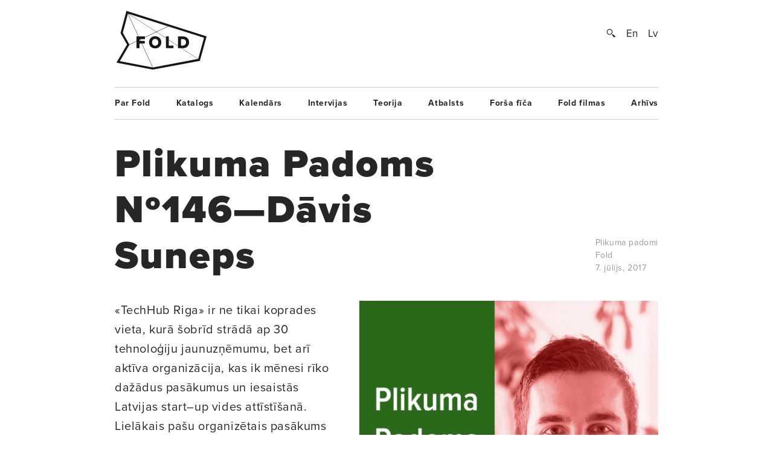

--- FILE ---
content_type: text/html; charset=UTF-8
request_url: https://www.fold.lv/2017/07/plikuma-padoms-no146-davis-suneps/
body_size: 7562
content:
	<!DOCTYPE html>
<!--[if IEMobile 7 ]>    <html class="no-js iem7"> <![endif]-->
<!--[if (gt IEMobile 7)|!(IEMobile)]><!--> <html class="no-js"> <!--<![endif]-->

	<head>
	   	   <title>Plikuma Padoms Nº146—Dāvis Suneps &larr; FOLD</title>
		<meta name="description" content="«Beidz uztraukties, ka tavu «ģeniālo» biznesa ideju kāds nozags. Pat izcila biznesa ideja ir tikai nepilni 5% no veiksmīga biznesa, 95% — tās izpildījums. Stāsti par savu biznesa ideju citiem un iegūsti atsauksmes tās uzlabošanai. Latvieši ir ļoti labi kritizētāji, izmanto to!»">
		<meta name="keywords" content="These are the meta terms">
				<meta property="og:type" content="company"/>
		<meta property="og:site_name" content="FOLD"/>
		<meta property="og:title" content="Plikuma Padoms Nº146—Dāvis Suneps &larr; FOLD"/>
		<meta property="og:url" content="http://www.fold.lv/2017/07/plikuma-padoms-no146-davis-suneps/"/>
		<meta property="og:description" content="«Beidz uztraukties, ka tavu «ģeniālo» biznesa ideju kāds nozags. Pat izcila biznesa ideja ir tikai nepilni 5% no veiksmīga biznesa, 95% — tās izpildījums. Stāsti par savu biznesa ideju citiem un iegūsti atsauksmes tās uzlabošanai. Latvieši ir ļoti labi kritizētāji, izmanto to!»
"/>
		<meta property="og:image" content="https://www.fold.lv/uploads/2017/07/Fold-PlikumaPadoms-146-LV-500x500.png"/>
			
		<!-- OG Twitter -->
		<meta name="twitter:card" content="summary">
		<meta name="twitter:site" content="@foldlv">
		<meta name="twitter:title" content="Plikuma Padoms Nº146—Dāvis Suneps &larr; FOLD">
		<meta name="twitter:description" content="«Beidz uztraukties, ka tavu «ģeniālo» biznesa ideju kāds nozags. Pat izcila biznesa ideja ir tikai nepilni 5% no veiksmīga biznesa, 95% — tās izpildījums. Stāsti par savu biznesa ideju citiem un iegūsti atsauksmes tās uzlabošanai. Latvieši ir ļoti labi kritizētāji, izmanto to!»
">
		<meta name="twitter:creator" content="@foldlv">
		<meta name="twitter:image:src" content="https://www.fold.lv/uploads/2017/07/Fold-PlikumaPadoms-146-LV-500x500.png">
		<meta name="twitter:domain" content="https://www.fold.lv">
						<meta name='robots' content='max-image-preview:large' />
<link rel="alternate" hreflang="en-us" href="https://www.fold.lv/en/2017/07/naked-truth-no146-davis-suneps/" />
<link rel="alternate" hreflang="lv" href="https://www.fold.lv/2017/07/plikuma-padoms-no146-davis-suneps/" />
<link rel="alternate" hreflang="x-default" href="https://www.fold.lv/2017/07/plikuma-padoms-no146-davis-suneps/" />
<link rel="alternate" type="application/rss+xml" title="FOLD &raquo; Plikuma Padoms Nº146—Dāvis Suneps plūsma" href="https://www.fold.lv/2017/07/plikuma-padoms-no146-davis-suneps/feed/" />
<link rel='stylesheet' id='wp-block-library-css' href='https://www.fold.lv/wordpress/wp-includes/css/dist/block-library/style.min.css?ver=6.1.1' type='text/css' media='all' />
<link rel='stylesheet' id='classic-theme-styles-css' href='https://www.fold.lv/wordpress/wp-includes/css/classic-themes.min.css?ver=1' type='text/css' media='all' />
<style id='global-styles-inline-css' type='text/css'>
body{--wp--preset--color--black: #000000;--wp--preset--color--cyan-bluish-gray: #abb8c3;--wp--preset--color--white: #ffffff;--wp--preset--color--pale-pink: #f78da7;--wp--preset--color--vivid-red: #cf2e2e;--wp--preset--color--luminous-vivid-orange: #ff6900;--wp--preset--color--luminous-vivid-amber: #fcb900;--wp--preset--color--light-green-cyan: #7bdcb5;--wp--preset--color--vivid-green-cyan: #00d084;--wp--preset--color--pale-cyan-blue: #8ed1fc;--wp--preset--color--vivid-cyan-blue: #0693e3;--wp--preset--color--vivid-purple: #9b51e0;--wp--preset--gradient--vivid-cyan-blue-to-vivid-purple: linear-gradient(135deg,rgba(6,147,227,1) 0%,rgb(155,81,224) 100%);--wp--preset--gradient--light-green-cyan-to-vivid-green-cyan: linear-gradient(135deg,rgb(122,220,180) 0%,rgb(0,208,130) 100%);--wp--preset--gradient--luminous-vivid-amber-to-luminous-vivid-orange: linear-gradient(135deg,rgba(252,185,0,1) 0%,rgba(255,105,0,1) 100%);--wp--preset--gradient--luminous-vivid-orange-to-vivid-red: linear-gradient(135deg,rgba(255,105,0,1) 0%,rgb(207,46,46) 100%);--wp--preset--gradient--very-light-gray-to-cyan-bluish-gray: linear-gradient(135deg,rgb(238,238,238) 0%,rgb(169,184,195) 100%);--wp--preset--gradient--cool-to-warm-spectrum: linear-gradient(135deg,rgb(74,234,220) 0%,rgb(151,120,209) 20%,rgb(207,42,186) 40%,rgb(238,44,130) 60%,rgb(251,105,98) 80%,rgb(254,248,76) 100%);--wp--preset--gradient--blush-light-purple: linear-gradient(135deg,rgb(255,206,236) 0%,rgb(152,150,240) 100%);--wp--preset--gradient--blush-bordeaux: linear-gradient(135deg,rgb(254,205,165) 0%,rgb(254,45,45) 50%,rgb(107,0,62) 100%);--wp--preset--gradient--luminous-dusk: linear-gradient(135deg,rgb(255,203,112) 0%,rgb(199,81,192) 50%,rgb(65,88,208) 100%);--wp--preset--gradient--pale-ocean: linear-gradient(135deg,rgb(255,245,203) 0%,rgb(182,227,212) 50%,rgb(51,167,181) 100%);--wp--preset--gradient--electric-grass: linear-gradient(135deg,rgb(202,248,128) 0%,rgb(113,206,126) 100%);--wp--preset--gradient--midnight: linear-gradient(135deg,rgb(2,3,129) 0%,rgb(40,116,252) 100%);--wp--preset--duotone--dark-grayscale: url('#wp-duotone-dark-grayscale');--wp--preset--duotone--grayscale: url('#wp-duotone-grayscale');--wp--preset--duotone--purple-yellow: url('#wp-duotone-purple-yellow');--wp--preset--duotone--blue-red: url('#wp-duotone-blue-red');--wp--preset--duotone--midnight: url('#wp-duotone-midnight');--wp--preset--duotone--magenta-yellow: url('#wp-duotone-magenta-yellow');--wp--preset--duotone--purple-green: url('#wp-duotone-purple-green');--wp--preset--duotone--blue-orange: url('#wp-duotone-blue-orange');--wp--preset--font-size--small: 13px;--wp--preset--font-size--medium: 20px;--wp--preset--font-size--large: 36px;--wp--preset--font-size--x-large: 42px;--wp--preset--spacing--20: 0.44rem;--wp--preset--spacing--30: 0.67rem;--wp--preset--spacing--40: 1rem;--wp--preset--spacing--50: 1.5rem;--wp--preset--spacing--60: 2.25rem;--wp--preset--spacing--70: 3.38rem;--wp--preset--spacing--80: 5.06rem;}:where(.is-layout-flex){gap: 0.5em;}body .is-layout-flow > .alignleft{float: left;margin-inline-start: 0;margin-inline-end: 2em;}body .is-layout-flow > .alignright{float: right;margin-inline-start: 2em;margin-inline-end: 0;}body .is-layout-flow > .aligncenter{margin-left: auto !important;margin-right: auto !important;}body .is-layout-constrained > .alignleft{float: left;margin-inline-start: 0;margin-inline-end: 2em;}body .is-layout-constrained > .alignright{float: right;margin-inline-start: 2em;margin-inline-end: 0;}body .is-layout-constrained > .aligncenter{margin-left: auto !important;margin-right: auto !important;}body .is-layout-constrained > :where(:not(.alignleft):not(.alignright):not(.alignfull)){max-width: var(--wp--style--global--content-size);margin-left: auto !important;margin-right: auto !important;}body .is-layout-constrained > .alignwide{max-width: var(--wp--style--global--wide-size);}body .is-layout-flex{display: flex;}body .is-layout-flex{flex-wrap: wrap;align-items: center;}body .is-layout-flex > *{margin: 0;}:where(.wp-block-columns.is-layout-flex){gap: 2em;}.has-black-color{color: var(--wp--preset--color--black) !important;}.has-cyan-bluish-gray-color{color: var(--wp--preset--color--cyan-bluish-gray) !important;}.has-white-color{color: var(--wp--preset--color--white) !important;}.has-pale-pink-color{color: var(--wp--preset--color--pale-pink) !important;}.has-vivid-red-color{color: var(--wp--preset--color--vivid-red) !important;}.has-luminous-vivid-orange-color{color: var(--wp--preset--color--luminous-vivid-orange) !important;}.has-luminous-vivid-amber-color{color: var(--wp--preset--color--luminous-vivid-amber) !important;}.has-light-green-cyan-color{color: var(--wp--preset--color--light-green-cyan) !important;}.has-vivid-green-cyan-color{color: var(--wp--preset--color--vivid-green-cyan) !important;}.has-pale-cyan-blue-color{color: var(--wp--preset--color--pale-cyan-blue) !important;}.has-vivid-cyan-blue-color{color: var(--wp--preset--color--vivid-cyan-blue) !important;}.has-vivid-purple-color{color: var(--wp--preset--color--vivid-purple) !important;}.has-black-background-color{background-color: var(--wp--preset--color--black) !important;}.has-cyan-bluish-gray-background-color{background-color: var(--wp--preset--color--cyan-bluish-gray) !important;}.has-white-background-color{background-color: var(--wp--preset--color--white) !important;}.has-pale-pink-background-color{background-color: var(--wp--preset--color--pale-pink) !important;}.has-vivid-red-background-color{background-color: var(--wp--preset--color--vivid-red) !important;}.has-luminous-vivid-orange-background-color{background-color: var(--wp--preset--color--luminous-vivid-orange) !important;}.has-luminous-vivid-amber-background-color{background-color: var(--wp--preset--color--luminous-vivid-amber) !important;}.has-light-green-cyan-background-color{background-color: var(--wp--preset--color--light-green-cyan) !important;}.has-vivid-green-cyan-background-color{background-color: var(--wp--preset--color--vivid-green-cyan) !important;}.has-pale-cyan-blue-background-color{background-color: var(--wp--preset--color--pale-cyan-blue) !important;}.has-vivid-cyan-blue-background-color{background-color: var(--wp--preset--color--vivid-cyan-blue) !important;}.has-vivid-purple-background-color{background-color: var(--wp--preset--color--vivid-purple) !important;}.has-black-border-color{border-color: var(--wp--preset--color--black) !important;}.has-cyan-bluish-gray-border-color{border-color: var(--wp--preset--color--cyan-bluish-gray) !important;}.has-white-border-color{border-color: var(--wp--preset--color--white) !important;}.has-pale-pink-border-color{border-color: var(--wp--preset--color--pale-pink) !important;}.has-vivid-red-border-color{border-color: var(--wp--preset--color--vivid-red) !important;}.has-luminous-vivid-orange-border-color{border-color: var(--wp--preset--color--luminous-vivid-orange) !important;}.has-luminous-vivid-amber-border-color{border-color: var(--wp--preset--color--luminous-vivid-amber) !important;}.has-light-green-cyan-border-color{border-color: var(--wp--preset--color--light-green-cyan) !important;}.has-vivid-green-cyan-border-color{border-color: var(--wp--preset--color--vivid-green-cyan) !important;}.has-pale-cyan-blue-border-color{border-color: var(--wp--preset--color--pale-cyan-blue) !important;}.has-vivid-cyan-blue-border-color{border-color: var(--wp--preset--color--vivid-cyan-blue) !important;}.has-vivid-purple-border-color{border-color: var(--wp--preset--color--vivid-purple) !important;}.has-vivid-cyan-blue-to-vivid-purple-gradient-background{background: var(--wp--preset--gradient--vivid-cyan-blue-to-vivid-purple) !important;}.has-light-green-cyan-to-vivid-green-cyan-gradient-background{background: var(--wp--preset--gradient--light-green-cyan-to-vivid-green-cyan) !important;}.has-luminous-vivid-amber-to-luminous-vivid-orange-gradient-background{background: var(--wp--preset--gradient--luminous-vivid-amber-to-luminous-vivid-orange) !important;}.has-luminous-vivid-orange-to-vivid-red-gradient-background{background: var(--wp--preset--gradient--luminous-vivid-orange-to-vivid-red) !important;}.has-very-light-gray-to-cyan-bluish-gray-gradient-background{background: var(--wp--preset--gradient--very-light-gray-to-cyan-bluish-gray) !important;}.has-cool-to-warm-spectrum-gradient-background{background: var(--wp--preset--gradient--cool-to-warm-spectrum) !important;}.has-blush-light-purple-gradient-background{background: var(--wp--preset--gradient--blush-light-purple) !important;}.has-blush-bordeaux-gradient-background{background: var(--wp--preset--gradient--blush-bordeaux) !important;}.has-luminous-dusk-gradient-background{background: var(--wp--preset--gradient--luminous-dusk) !important;}.has-pale-ocean-gradient-background{background: var(--wp--preset--gradient--pale-ocean) !important;}.has-electric-grass-gradient-background{background: var(--wp--preset--gradient--electric-grass) !important;}.has-midnight-gradient-background{background: var(--wp--preset--gradient--midnight) !important;}.has-small-font-size{font-size: var(--wp--preset--font-size--small) !important;}.has-medium-font-size{font-size: var(--wp--preset--font-size--medium) !important;}.has-large-font-size{font-size: var(--wp--preset--font-size--large) !important;}.has-x-large-font-size{font-size: var(--wp--preset--font-size--x-large) !important;}
.wp-block-navigation a:where(:not(.wp-element-button)){color: inherit;}
:where(.wp-block-columns.is-layout-flex){gap: 2em;}
.wp-block-pullquote{font-size: 1.5em;line-height: 1.6;}
</style>
<link rel='stylesheet' id='wpml-blocks-css' href='https://www.fold.lv/plugins/sitepress-multilingual-cms/dist/css/blocks/styles.css?ver=4.6.0' type='text/css' media='all' />
<link rel='stylesheet' id='news-css' href='https://www.fold.lv/plugins/cp-optimize-images/includes/custom/css/news.css?ver=6.1.1' type='text/css' media='all' />
<link rel='stylesheet' id='wpfc-css' href='https://www.fold.lv/plugins/gs-facebook-comments/public/css/wpfc-public.css?ver=1.7.5' type='text/css' media='all' />
<link rel='stylesheet' id='wpml-legacy-horizontal-list-0-css' href='//www.fold.lv/plugins/sitepress-multilingual-cms/templates/language-switchers/legacy-list-horizontal/style.min.css?ver=1' type='text/css' media='all' />
<script type='text/javascript' src='https://www.fold.lv/wordpress/wp-includes/js/jquery/jquery.min.js?ver=3.6.1' id='jquery-core-js'></script>
<script type='text/javascript' src='https://www.fold.lv/wordpress/wp-includes/js/jquery/jquery-migrate.min.js?ver=3.3.2' id='jquery-migrate-js'></script>
<script type='text/javascript' src='https://www.fold.lv/plugins/gs-facebook-comments/public/js/wpfc-public.js?ver=1.7.5' id='wpfc-js'></script>
<link rel="https://api.w.org/" href="https://www.fold.lv/wp-json/" /><link rel="alternate" type="application/json" href="https://www.fold.lv/wp-json/wp/v2/posts/44220" /><link rel="EditURI" type="application/rsd+xml" title="RSD" href="https://www.fold.lv/wordpress/xmlrpc.php?rsd" />
<link rel="wlwmanifest" type="application/wlwmanifest+xml" href="https://www.fold.lv/wordpress/wp-includes/wlwmanifest.xml" />
<meta name="generator" content="WordPress 6.1.1" />
<link rel="canonical" href="https://www.fold.lv/2017/07/plikuma-padoms-no146-davis-suneps/" />
<link rel='shortlink' href='https://www.fold.lv/?p=44220' />
<link rel="alternate" type="application/json+oembed" href="https://www.fold.lv/wp-json/oembed/1.0/embed?url=https%3A%2F%2Fwww.fold.lv%2F2017%2F07%2Fplikuma-padoms-no146-davis-suneps%2F" />
<link rel="alternate" type="text/xml+oembed" href="https://www.fold.lv/wp-json/oembed/1.0/embed?url=https%3A%2F%2Fwww.fold.lv%2F2017%2F07%2Fplikuma-padoms-no146-davis-suneps%2F&#038;format=xml" />
<meta name="generator" content="WPML ver:4.6.0 stt:1,32;" />

<!-- This site is using AdRotate v3.8.4.3 to display their advertisements - http://www.adrotateplugin.com/ -->
<meta property="fb:app_id" content="121350274617526" /><script type="text/javascript">
			if( typeof window.globals != 'object' ) {
				window.globals = {
					urls : {"site":"https:\/\/www.fold.lv\/","template":"https:\/\/www.fold.lv\/themes\/fold","scripts":"https:\/\/www.fold.lv\/themes\/fold\/views\/assets\/scripts","styles":"https:\/\/www.fold.lv\/themes\/fold\/views\/assets\/styles","images":"https:\/\/www.fold.lv\/themes\/fold\/views\/assets\/images","fonts":"https:\/\/www.fold.lv\/themes\/fold\/views\/assets\/fonts","uploads":"https:\/\/www.fold.lv\/uploads"}				};
			} else {
				window.globals.urls = {"site":"https:\/\/www.fold.lv\/","template":"https:\/\/www.fold.lv\/themes\/fold","scripts":"https:\/\/www.fold.lv\/themes\/fold\/views\/assets\/scripts","styles":"https:\/\/www.fold.lv\/themes\/fold\/views\/assets\/styles","images":"https:\/\/www.fold.lv\/themes\/fold\/views\/assets\/images","fonts":"https:\/\/www.fold.lv\/themes\/fold\/views\/assets\/fonts","uploads":"https:\/\/www.fold.lv\/uploads"};
			}
		</script>
				<meta name="HandheldFriendly" content="True">
		<meta name="MobileOptimized" content="320">
		<meta name="viewport" content="width=device-width, initial-scale=1">
		<meta http-equiv="cleartype" content="on">
		<meta name="p:domain_verify" content="197112c7236ddd9c74d22c5b41eb5e5f"/>
		<link rel="apple-touch-icon-precomposed" sizes="144x144" href="https://www.fold.lv/themes/fold/views/assets/images/touch/apple-touch-icon-144x144-precomposed.png">
		<link rel="apple-touch-icon-precomposed" sizes="114x114" href="https://www.fold.lv/themes/fold/views/assets/images/touch/apple-touch-icon-114x114-precomposed.png">
		<link rel="apple-touch-icon-precomposed" sizes="72x72" href="https://www.fold.lv/themes/fold/views/assets/images/touch/apple-touch-icon-72x72-precomposed.png">
		<link rel="apple-touch-icon-precomposed" href="https://www.fold.lv/themes/fold/views/assets/images/touch/apple-touch-icon-57x57-precomposed.png">
		<link rel="shortcut icon" href="https://www.fold.lv/themes/fold/views/assets/images/touch/apple-touch-icon.png">

		<!-- Tile icon for Win8 (144x144 + tile color) -->
		<meta name="msapplication-TileImage" content="https://www.fold.lv/themes/fold/views/assets/images/touch/apple-touch-icon-144x144-precomposed.png">
		<meta name="msapplication-TileColor" content="#222222">
		
		<meta property="fb:app_id" content="121350274617526" />

		<!--[if lt IE 9]>
			<script type="text/javascript">
			    window.location = "update-browser.html";
			</script>
		<![endif]-->
		
		<meta property="fb:app_id" content="121350274617526" />
		<link rel="stylesheet" href="https://www.fold.lv/themes/fold/views/assets/styles/mobile.css?v=2" type="text/css" media="only screen and (max-device-width: 480px)">
		<link rel="stylesheet" href="https://www.fold.lv/themes/fold/views/assets/styles/main.css?v=2" type="text/css" media="only screen and (min-device-width: 480px)">
		<link rel="stylesheet" href="https://www.fold.lv/themes/fold/views/assets/styles/fixes.css?v=696e7fbcc5a54" type="text/css">
		<link rel="stylesheet" href="https://www.fold.lv/themes/fold/views/assets/styles/sharer.css" type="text/css" media="only screen and (min-device-width: 480px)">
		
		<link href="https://fonts.googleapis.com/css?family=Noticia+Text:400,400i,700,700i&amp;subset=latin-ext" rel="stylesheet">
		<!-- <link href='http://fonts.googleapis.com/css?family=Noticia+Text:400,400italic,700,700italic&subset=latin,latin-ext' rel='stylesheet' type='text/css'> -->
		<!-- <link href='http://fonts.googleapis.com/css?family=Noticia+Text:400,400italic,700,700italic' rel='stylesheet' type='text/css'> -->

		<script type="text/javascript" src="//use.typekit.net/utm8cli.js"></script>
		<script type="text/javascript">try{Typekit.load();}catch(e){}</script>

		<script src="https://www.fold.lv/themes/fold/views/assets/scripts/vendor/modernizr-2.6.2.min.js"></script>
	</head>
	<body class="post-template-default single single-post post-plikuma-padoms-no146-davis-suneps single-format-standard plikuma-padomi">
<!--		<div id="fb-root"></div>

 			<script async defer crossorigin="anonymous" src="https://connect.facebook.net/en_US/sdk.js#xfbml=1&version=v9.0&appId=121350274617526&autoLogAppEvents=1" nonce="KrfU67H2"></script> -->


		<div id="wrapper">

			<div id="header">
								<a id="logo" href="https://www.fold.lv">
			    	<span class="logo-static"></span>
			    	<span class="logo-bg"></span>
			    </a>
			    <div id="options">
			        <a id="search-button" href="#"></a>
			        <a href="https://www.fold.lv/en/2017/07/naked-truth-no146-davis-suneps/" class="language ">En</a><a href="https://www.fold.lv/2017/07/plikuma-padoms-no146-davis-suneps/" class="language selected">Lv</a>			    </div>
			    <div id="search-input">
				    				    <form method="get" action="/">
				    	<input class="text" type="text" placeholder="Meklēt..." name="s" id="s" />
				    	<input class="submit" type="submit" value="" />
				    </form>
			    </div>

			</div>
			<!-- Navigation -->
<nav class="navigation"><ul id="menu-footer-menu" class="menu"><li id="menu-item-108" class="menu-item menu-item-type-post_type menu-item-object-page menu-item-108"><a href="https://www.fold.lv/par-fold/">Par Fold</a></li>
<li id="menu-item-22827" class="menu-item menu-item-type-post_type menu-item-object-page menu-item-22827"><a href="https://www.fold.lv/catalogue/">Katalogs</a></li>
<li id="menu-item-90" class="menu-item menu-item-type-post_type menu-item-object-page menu-item-90"><a href="https://www.fold.lv/events/">Kalendārs</a></li>
<li id="menu-item-484" class="menu-item menu-item-type-taxonomy menu-item-object-category menu-item-484"><a href="https://www.fold.lv/category/intervijas/">Intervijas</a></li>
<li id="menu-item-85" class="menu-item menu-item-type-taxonomy menu-item-object-category menu-item-85"><a href="https://www.fold.lv/category/teorija/">Teorija</a></li>
<li id="menu-item-530" class="menu-item menu-item-type-taxonomy menu-item-object-category menu-item-530"><a href="https://www.fold.lv/category/atbalsts/">Atbalsts</a></li>
<li id="menu-item-97710" class="menu-item menu-item-type-taxonomy menu-item-object-category menu-item-97710"><a href="https://www.fold.lv/category/forsa-fica/">Forša fīča</a></li>
<li id="menu-item-95" class="menu-item menu-item-type-taxonomy menu-item-object-category menu-item-95"><a href="https://www.fold.lv/category/fold-filmas/">Fold filmas</a></li>
<li id="menu-item-10271" class="menu-item menu-item-type-post_type menu-item-object-page menu-item-10271"><a href="https://www.fold.lv/archive/">Arhīvs</a></li>
</ul></nav>

    <section class="single no-author">

        <article>

            <div class="title">
                <h1>Plikuma Padoms Nº146—Dāvis Suneps</h1>

                <div class="info">
                    <span>
                                                <a href="https://www.fold.lv/category/plikuma-padomi/" class="tag">Plikuma padomi</a>                                                <br>
                        Fold<br>
                        7. jūlijs, 2017                    </span>
                </div>

            </div>

            <div class="post-content">

                                <div class="post-picture">

                    <div class="img-preload not-loaded">
                        <img width="1007" height="1109" src="https://www.fold.lv/uploads/2017/07/Fold-PlikumaPadoms-146-LV-1007x1109.png" class="attachment-large size-large" decoding="async" loading="lazy" srcset="https://www.fold.lv/uploads/2017/07/Fold-PlikumaPadoms-146-LV-1007x1108.png 1007w, https://www.fold.lv/uploads/2017/07/Fold-PlikumaPadoms-146-LV-497x548.png 497w, https://www.fold.lv/uploads/2017/07/Fold-PlikumaPadoms-146-LV.png 1009w" sizes="(max-width: 1007px) 100vw, 1007px" />                    </div>

                    <div class="info">
                        <span>Plikuma Padoms Nº146 —
 Dāvis Suneps
</span>
                    </div>

                </div>
                               
                <div class="summary">
                    <p><p>«TechHub Riga» ir ne tikai koprades vieta, kurā šobrīd strādā ap 30 tehnoloģiju jaunuzņēmumu, bet arī aktīva organizācija, kas ik mēnesi rīko dažādus pasākumus un iesaistās Latvijas start–up vides attīstīšanā. Lielākais pašu organizētais pasākums ir ikgadējā konference «TechChill». Nākamā notiks 2018. gada 8. un 9. februārī, un šonedēļ izziņoti pirmie konferences runātāji. Dāvis Suneps ir «TechHub Riga» izpilddirektors.</p>
</p>
                </div>

                <div class="share addthis_toolbox">
                    <span>Padalies:</span>
                                        <a class="twitter" href="https://twitter.com/intent/tweet?url=https%3A%2F%2Fwww.fold.lv%2F2017%2F07%2Fplikuma-padoms-no146-davis-suneps%2F" target="_blank"><span></span>Twitter</a>
                    <a class="facebook " href="https://www.facebook.com/sharer.php?u=https%3A%2F%2Fwww.fold.lv%2F2017%2F07%2Fplikuma-padoms-no146-davis-suneps%2F" target="_blank"><span></span>Facebook</a>
                    <a class="pinterest " href="https://pinterest.com/pin/create/button/?url=https%3A%2F%2Fwww.fold.lv%2F2017%2F07%2Fplikuma-padoms-no146-davis-suneps%2F" target="_blank"><span></span>Pinterest</a>
                </div>

                <!-- Mobile info -->
                <div class="info info-mobile">
                    <span>
                                                <a href="https://www.fold.lv/category/plikuma-padomi/" class="tag">Plikuma padomi</a>                                                Fold                        7. jūlijs, 2017                    </span>
                </div>
                <!-- / Mobile info -->

                <div class="text">
            	   <h3>«Beidz uztraukties, ka tavu «ģeniālo» biznesa ideju kāds nozags. Pat izcila biznesa ideja ir tikai nepilni 5% no veiksmīga biznesa, 95% — tās izpildījums. Stāsti par savu biznesa ideju citiem un iegūsti atsauksmes tās uzlabošanai. Latvieši ir ļoti labi kritizētāji, izmanto to!»</h3>
                </div>
            </div>
                        <div class="comments text">
                <h3>Viedokļi</h3>
                <div class="comments-inner" style="position: relative">
	                <div class="fb-background-color">
		  <div 
		  	class = "fb-comments" 
		  	data-href = "http://www.fold.lv/2017/07/plikuma-padoms-no146-davis-suneps/"
		  	data-numposts = "20"
			data-lazy = "true"
			data-colorscheme = "light"
			data-order-by = "social"
			data-mobile=true>
		  </div></div>
		  <style>
		  	.fb-background-color {
				background: #ffffff !important;
			}
			.fb_iframe_widget_fluid_desktop iframe {
			    width: 100% !important;
			}
		  </style>
		                  </div>
            </div>

        </article>

    </section>

    <!-- Other posts -->
        <h3 class="other-posts-title">Vēl par šo tēmu</h3>
    <section class="other-posts">
	    <div class="other-posts-inner">
        <article>
        <a href="https://www.fold.lv/2022/01/techchill-izsludina-jaunuznemumu-konkursu/" ontouchstart="">
			            <div class="thumb">
                <div class="img-preload not-loaded">
                    <img width="548" height="608" src="https://www.fold.lv/uploads/2022/01/TecChill-Fifty-Founders-Battle-2021-00-548x608.png" class="attachment-crop-medium size-crop-medium" decoding="async" loading="lazy" />                </div>
            </div>
            <h2 class="medium">«TechChill» izsludina jaunuzņēmumu konkursu</h2>
			        </a>
        <div class="summary">
                    </div>
        <div class="info">
            <span>
                                <a href="https://www.fold.lv/category/atbalsts/" class="tag">Atbalsts</a>                 <span class="sep">-</span>
                <span>Fold<span>,</span></span>
                <span>28. janvāris, 2022</span>
            </span>
        </div>
    </article>
    <article>
        <a href="https://www.fold.lv/2021/12/lma-attistibai-tiks-iegadata-eka-kronvalda-bulvari-4/" ontouchstart="">
			            <div class="thumb">
                <div class="img-preload not-loaded">
                    <img width="548" height="608" src="https://www.fold.lv/uploads/2021/12/Kronvalda-bulv4-00-548x608.png" class="attachment-crop-medium size-crop-medium" decoding="async" loading="lazy" />                </div>
            </div>
            <h2 class="medium">LMA attīstībai tiks iegādāta ēka Kronvalda bulvārī 4</h2>
			        </a>
        <div class="summary">
                    </div>
        <div class="info">
            <span>
                                <a href="https://www.fold.lv/category/sizeti/" class="tag">Ziņas</a>                 <span class="sep">-</span>
                <span>Fold<span>,</span></span>
                <span>17. decembris, 2021</span>
            </span>
        </div>
    </article>
    <article>
        <a href="https://www.fold.lv/2019/02/izzinota-konferences-techchill-2019-programma/" ontouchstart="">
			            <div class="thumb">
                <div class="img-preload not-loaded">
                    <img width="548" height="608" src="https://www.fold.lv/uploads/2019/02/TechChill-2019-00-548x608.png" class="attachment-crop-medium size-crop-medium" decoding="async" loading="lazy" />                </div>
            </div>
            <h2 class="medium">Izziņota konferences «TechChill 2019» programma</h2>
			        </a>
        <div class="summary">
                    </div>
        <div class="info">
            <span>
                                <a href="https://www.fold.lv/category/sizeti/" class="tag">Ziņas</a>                 <span class="sep">-</span>
                <span>Fold<span>,</span></span>
                <span>1. februāris, 2019</span>
            </span>
        </div>
    </article>
    <article>
        <a href="https://www.fold.lv/2018/10/pieteiksanas-jaunuznemumu-sacensibas-fifty-founders-battle/" ontouchstart="">
			            <div class="thumb">
                <div class="img-preload not-loaded">
                    <img width="548" height="608" src="https://www.fold.lv/uploads/2018/10/Anatomy-next-TechChill-00-548x608.png" class="attachment-crop-medium size-crop-medium" decoding="async" loading="lazy" />                </div>
            </div>
            <h2 class="medium">Pieteikšanās jaunuzņēmumu sacensībās «Fifty Founders battle»</h2>
			        </a>
        <div class="summary">
                    </div>
        <div class="info">
            <span>
                                <a href="https://www.fold.lv/category/sizeti/" class="tag">Ziņas</a>                 <span class="sep">-</span>
                <span>Fold<span>,</span></span>
                <span>25. oktobris, 2018</span>
            </span>
        </div>
    </article>
	    </div>
    </section>
        
    
    <!-- Other author posts -->
        <style>
	    .single + .other-author-posts {
		    padding-top: 0;
	    }
		.single + .other-author-posts:after {
			display: none;
		}
	<!-- Navigation -->
<nav class="navigation"><ul id="menu-footer-menu-1" class="menu"><li class="menu-item menu-item-type-post_type menu-item-object-page menu-item-108"><a href="https://www.fold.lv/par-fold/">Par Fold</a></li>
<li class="menu-item menu-item-type-post_type menu-item-object-page menu-item-22827"><a href="https://www.fold.lv/catalogue/">Katalogs</a></li>
<li class="menu-item menu-item-type-post_type menu-item-object-page menu-item-90"><a href="https://www.fold.lv/events/">Kalendārs</a></li>
<li class="menu-item menu-item-type-taxonomy menu-item-object-category menu-item-484"><a href="https://www.fold.lv/category/intervijas/">Intervijas</a></li>
<li class="menu-item menu-item-type-taxonomy menu-item-object-category menu-item-85"><a href="https://www.fold.lv/category/teorija/">Teorija</a></li>
<li class="menu-item menu-item-type-taxonomy menu-item-object-category menu-item-530"><a href="https://www.fold.lv/category/atbalsts/">Atbalsts</a></li>
<li class="menu-item menu-item-type-taxonomy menu-item-object-category menu-item-97710"><a href="https://www.fold.lv/category/forsa-fica/">Forša fīča</a></li>
<li class="menu-item menu-item-type-taxonomy menu-item-object-category menu-item-95"><a href="https://www.fold.lv/category/fold-filmas/">Fold filmas</a></li>
<li class="menu-item menu-item-type-post_type menu-item-object-page menu-item-10271"><a href="https://www.fold.lv/archive/">Arhīvs</a></li>
</ul></nav>			<!-- Footer -->
			<footer>
				<section id="copyright">
					<span class="small">Pievienojies:</span>
					<nav id="social" class="menu-social-container"><ul id="menu-social" class="menu"><li id="menu-item-93" class="menu-item menu-item-type-custom menu-item-object-custom menu-item-93"><a href="http://facebook.com/foldlv">Facebook</a></li>
<li id="menu-item-54125" class="menu-item menu-item-type-custom menu-item-object-custom menu-item-54125"><a href="http://www.instagram.com/fold.lv/">Instagram</a></li>
<li id="menu-item-92" class="menu-item menu-item-type-custom menu-item-object-custom menu-item-92"><a href="http://twitter.com/Foldlv">Twitter</a></li>
<li id="menu-item-94" class="menu-item menu-item-type-custom menu-item-object-custom menu-item-94"><a href="http://vimeo.com/foldlv">Vimeo</a></li>
<li id="menu-item-818" class="menu-item menu-item-type-custom menu-item-object-custom menu-item-818"><a href="http://www.youtube.com/user/plikums">YouTube</a></li>
</ul></nav>									</section>

				    <!-- Newsletter -->
    <div id="newsletter">
		<div class="inside">
            <p class="info"></p>
            <form action="#" method="POST">
                <input type="hidden" name="list" id="list" value="" />
                <div class="text"><input type="text" name="email" id="email" placeholder="E-pasta adrese" /></div>
                <div class="submit"><input type="submit" value="Pieteikties" /></div>
            </form>
            <div class="response success">
            	<p></p>
            </div>
            <div class="response failure">
                <p></p>
            </div>
        </div>
    </div>
			</footer>

		</div>
		<style>
			@media (max-width: 568px) {
			    body.single .post-content {
			        padding-right: 0px;
			    }
				section.single article .gal-col-1 .gallery-item {
					width: 100%;
				}
				section.single article .gal-col-1 .gallery-item {
					width: 100%;
				}
				section.single .text .gallery {
					padding-right: 0;
				}
				section.single .text .gallery + .gallery {
					margin-top: -4%;
				}
				section.single .text .gallery {
					padding-right: 0;
				}
				.single-post .other-author-posts {
					padding-right: 0;
					padding-left: 0;
				}			
			}
			@media (max-width: 500px) {
			    body.single .post-content {
			        padding-right: 10%;
			    }		    
			    #header {
			        padding-bottom: 0;
			    }
			}
		</style>
		<script>
		var icl_language_code = 'lv';
		var _globals = {
			'newsletter_url': 'https://www.fold.lv/wordpress/wp-admin/admin-ajax.php',
			'newsletter_nonce': '2cdb07ba4d'
		};
		</script>
		<script src="https://www.fold.lv/themes/fold/views/assets/scripts/vendor/jquery-1.9.1.min.js"></script>
		<script src="https://www.fold.lv/themes/fold/views/assets/scripts/vendor/fastclick.js"></script>
		<script src="https://www.fold.lv/themes/fold/views/assets/scripts/vendor/selection-sharer.js"></script>
		<script src="https://www.fold.lv/themes/fold/views/assets/scripts/vendor/jquery.waitforimages.js"></script>
		<script src="https://www.fold.lv/themes/fold/views/assets/scripts/vendor/fitvids.js"></script>
		<script src="https://www.fold.lv/themes/fold/views/assets/scripts/vendor/match-height.js"></script>		
		<script src="https://www.fold.lv/themes/fold/views/assets/scripts/main.js?v=1"></script>
		<!-- Google tag (gtag.js) -->
		<script async src="https://www.googletagmanager.com/gtag/js?id=G-K355HF1WM1"></script>
		<script>
		  window.dataLayer = window.dataLayer || [];
		  function gtag(){dataLayer.push(arguments);}
		  gtag('js', new Date());
		
		  gtag('config', 'G-K355HF1WM1');
		</script>
	    <script type="text/javascript" src="//s7.addthis.com/js/300/addthis_widget.js#pubid=ra-5176866b0e9dd029&async=1"></script>
		<div id="fb-root"></div>
		<script>(function(d, s, id) {
		  var js, fjs = d.getElementsByTagName(s)[0];
		  if (d.getElementById(id)) return;
		  js = d.createElement(s); js.id = id;
		  js.src = "//connect.facebook.net/en_US/all.js#xfbml=1&appId=121350274617526";
		  fjs.parentNode.insertBefore(js, fjs);
		}(document, 'script', 'facebook-jssdk'));</script>
	</body>
</html>